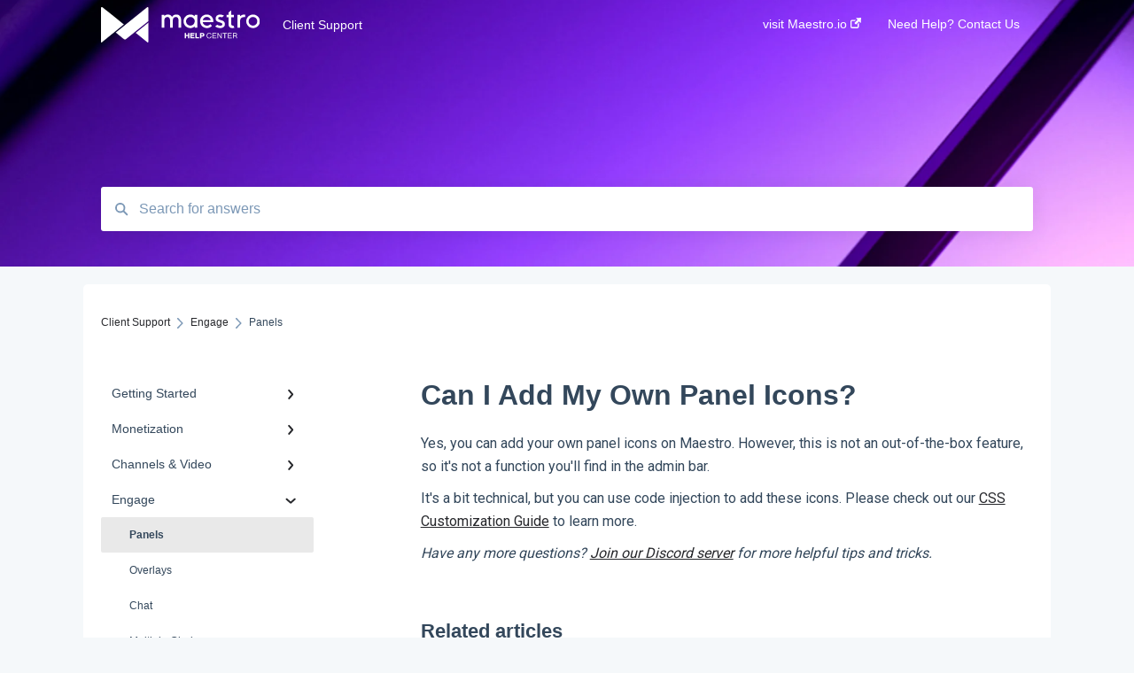

--- FILE ---
content_type: text/html; charset=UTF-8
request_url: https://support.maestro.io/knowledge/can-i-add-my-own-panel-icons
body_size: 8473
content:
<!doctype html><html lang="en"><head>
    
    <meta charset="utf-8">
    
    <title>
      Can I Add My Own Panel Icons?
    </title>
    
    <meta name="description" content="Yes, you can add your own panel icons on Maestro. However, this is not an out-of-the-box feature, so it's not a function you'll find in the admin bar. It's a bit technical, but you can use code inject">
    <meta name="viewport" content="width=device-width, initial-scale=1">

    <script src="/hs/hsstatic/jquery-libs/static-1.1/jquery/jquery-1.7.1.js"></script>
<script>hsjQuery = window['jQuery'];</script>
    <meta property="og:description" content="Yes, you can add your own panel icons on Maestro. However, this is not an out-of-the-box feature, so it's not a function you'll find in the admin bar. It's a bit technical, but you can use code inject">
    <meta property="og:title" content="Can I Add My Own Panel Icons?">
    <meta name="twitter:description" content="Yes, you can add your own panel icons on Maestro. However, this is not an out-of-the-box feature, so it's not a function you'll find in the admin bar. It's a bit technical, but you can use code inject">
    <meta name="twitter:title" content="Can I Add My Own Panel Icons?">

    

    
    <link rel="stylesheet" href="/hs/hsstatic/ContentIcons/static-1.198/fontawesome/5.0.10/css/fontawesome-all.min.css">
<style>
a.cta_button{-moz-box-sizing:content-box !important;-webkit-box-sizing:content-box !important;box-sizing:content-box !important;vertical-align:middle}.hs-breadcrumb-menu{list-style-type:none;margin:0px 0px 0px 0px;padding:0px 0px 0px 0px}.hs-breadcrumb-menu-item{float:left;padding:10px 0px 10px 10px}.hs-breadcrumb-menu-divider:before{content:'›';padding-left:10px}.hs-featured-image-link{border:0}.hs-featured-image{float:right;margin:0 0 20px 20px;max-width:50%}@media (max-width: 568px){.hs-featured-image{float:none;margin:0;width:100%;max-width:100%}}.hs-screen-reader-text{clip:rect(1px, 1px, 1px, 1px);height:1px;overflow:hidden;position:absolute !important;width:1px}
</style>

<style>
  @font-face {
    font-family: "Roboto";
    font-weight: 400;
    font-style: normal;
    font-display: swap;
    src: url("/_hcms/googlefonts/Roboto/regular.woff2") format("woff2"), url("/_hcms/googlefonts/Roboto/regular.woff") format("woff");
  }
  @font-face {
    font-family: "Roboto";
    font-weight: 700;
    font-style: normal;
    font-display: swap;
    src: url("/_hcms/googlefonts/Roboto/700.woff2") format("woff2"), url("/_hcms/googlefonts/Roboto/700.woff") format("woff");
  }
</style>

    

    
<!--  Added by GoogleTagManager integration -->
<script>
var _hsp = window._hsp = window._hsp || [];
window.dataLayer = window.dataLayer || [];
function gtag(){dataLayer.push(arguments);}

var useGoogleConsentModeV2 = true;
var waitForUpdateMillis = 1000;



var hsLoadGtm = function loadGtm() {
    if(window._hsGtmLoadOnce) {
      return;
    }

    if (useGoogleConsentModeV2) {

      gtag('set','developer_id.dZTQ1Zm',true);

      gtag('consent', 'default', {
      'ad_storage': 'denied',
      'analytics_storage': 'denied',
      'ad_user_data': 'denied',
      'ad_personalization': 'denied',
      'wait_for_update': waitForUpdateMillis
      });

      _hsp.push(['useGoogleConsentModeV2'])
    }

    (function(w,d,s,l,i){w[l]=w[l]||[];w[l].push({'gtm.start':
    new Date().getTime(),event:'gtm.js'});var f=d.getElementsByTagName(s)[0],
    j=d.createElement(s),dl=l!='dataLayer'?'&l='+l:'';j.async=true;j.src=
    'https://www.googletagmanager.com/gtm.js?id='+i+dl;f.parentNode.insertBefore(j,f);
    })(window,document,'script','dataLayer','GTM-WSKF56S');

    window._hsGtmLoadOnce = true;
};

_hsp.push(['addPrivacyConsentListener', function(consent){
  if(consent.allowed || (consent.categories && consent.categories.analytics)){
    hsLoadGtm();
  }
}]);

</script>

<!-- /Added by GoogleTagManager integration -->

    <link rel="canonical" href="https://support.maestro.io/knowledge/can-i-add-my-own-panel-icons">


<meta property="og:url" content="https://support.maestro.io/knowledge/can-i-add-my-own-panel-icons">
<meta http-equiv="content-language" content="en">



    
      <link rel="shortcut icon" href="https://support.maestro.io/hubfs/Maestro-favicon.png">
    
    <link href="//7052064.fs1.hubspotusercontent-na1.net/hubfs/7052064/hub_generated/template_assets/DEFAULT_ASSET/1767723238666/template_main.css" rel="stylesheet">
    <link href="//7052064.fs1.hubspotusercontent-na1.net/hubfs/7052064/hub_generated/template_assets/DEFAULT_ASSET/1767723234639/template__support-form.min.css" rel="stylesheet">
    <script type="text/javascript" src="//7052064.fs1.hubspotusercontent-na1.net/hubfs/7052064/hub_generated/template_assets/DEFAULT_ASSET/1767723237081/template_kbdom.min.js"></script>
    <style type="text/css" data-preview-theme="true">
      .kb-article, .kb-search__suggestions__article-content, .kb-search-results__description {
        font-family: 'Roboto';
      }
      h1, h2, h3, h3 a, h4, h4 a, h5, h6, .kb__text-link, .kb__text-link-small, .kb-header, .kb-sticky-footer,
      .kb-search__suggestions__article-title, .kb-search-results__title,
      #hs_form_target_kb_support_form input.hs-button, #hs_form_target_kb_support_form label, input, select, textarea, #hs_form_target_kb_support_form .hs-field-desc, #hs_form_target_kb_support_form .hs-richtext p {
        font-family: helvetica;
      }
      a,
      .kb-search__suggestions__breadcrumb,
      .kb-header__nav .kbui-dropdown__link {
        color: #27282c;
      }
      .kb-header,
      .kb-header a,
      .kb-header button.kb-button--link {
        color: #ffffff;
      }
      .kb-header svg * {
        fill: #ffffff;
      }
      .kb-search-section {
        background-color: #ffffff;
      }
      .kb-search-section__title {
        color: #ffffff;
      }
      .kb-search-section-with-image {
        background-image: url(https://support.maestro.io/hubfs/M_back_07.jpg);
        background-size: cover;
        color: #ffffff;
        position: relative;
      }
      .kb-search-section-with-gradient {
        background-color: ;
        background-image: linear-gradient(180deg, #ffffff 0%, transparent 97%);
      }
      .kb-mobile-search-section {
        background-color: #ffffff;
      }
      .kb-search__suggestions a:hover,
      .kb-search__suggestions a:focus,
      .kb-category-menu li.active > a,
      .kb-category-menu li > a:hover {
        background-color: rgba(39, 40, 44, .1);
      }
      .kb-theme--cards .kb-category-menu li.active > a,
      .kb-theme--cards .kb-category-menu li > a:hover {
        background-color: transparent;
      }
      .kb-breadcrumbs > ol > li > span,
      .kb-breadcrumbs > ol > li > a > span,
      .kb-breadcrumbs > .kb-breadcrumbs__mobile-back a {
        font-family: helvetica;
      }
      .kb-breadcrumbs__arrow--left * {
        fill: #27282c
      }
      .kb-sidebar .kb-category-menu a,
      .kb-mobile-menu .kb-mobile-menu__current-page,
      .kb-mobile-menu ul > li > a {
        font-family: helvetica;
      }
      .kb-header__logo img {
        max-height: 40px;
      }
      .kb-footer__logo img {
        max-height: 24px;
      }
      /* SVG SUPPORT */
      .kb-header__logo img[src$=".svg"] {
        height: 40px;
      }
      .kb-footer__logo img[src$=".svg"] {
        height: 24px;
      }
      /* MOBILE STYLES */
      .kb-mobile-menu,
      .kb-mobile-search__bar {
        background-color: #ffffff;
      }
      .kb-mobile-menu a,
      .kb-mobile-menu__current-page,
      .kb-mobile-search__input,
      .kb-search--open .kb-mobile-search__input {
        color: #111111
      }
      .kb-mobile-search__input::-webkit-input-placeholder {
        color: #111111
      }
      .kb-mobile-search__input::-moz-placeholder {
        color: #111111
      }
      .kb-mobile-search__input:-ms-input-placeholder {
        color: #111111
      }
      .kb-mobile-search__input:-moz-placeholder {
        color: #111111
      }
      .kb-mobile-search__mag * {
        fill: #111111
      }
      .kb-mobile-menu__arrow *,
      .kb-mobile-search__close * {
        stroke: #111111
      }
      @media (max-width: 767px) {
        .kb-header__nav {
          background-color: #ffffff
        }
        .kb-header,
        .kb-header a {
          color: #111111;
        }
        .kb-header svg * {
          fill: #111111;
        }
        .kb-theme--content.kb-page--index .kb-header__nav-toggle svg *,
        .kb-theme--content.kb-page--index .kb-header__nav-close svg *,
        .kb-theme--tiles.kb-page--index .kb-header__nav-toggle svg *,
        .kb-theme--tiles.kb-page--index .kb-header__nav-close svg *,
        .kb-theme--minimal .kb-header__nav-toggle svg *,
        .kb-theme--minimal .kb-header__nav-close svg *,
        .kb-theme--cards .kb-header__nav-toggle svg *,
        .kb-theme--cards .kb-header__nav-close svg *,
        .kb-theme--default .kb-header__nav-toggle svg *,
        .kb-theme--default .kb-header__nav-close svg * {
          fill: #ffffff;
        }
      }
    </style>
  <meta name="generator" content="HubSpot"></head>
  <body class="kb-theme--tiles ">
<!--  Added by GoogleTagManager integration -->
<noscript><iframe src="https://www.googletagmanager.com/ns.html?id=GTM-WSKF56S" height="0" width="0" style="display:none;visibility:hidden"></iframe></noscript>

<!-- /Added by GoogleTagManager integration -->

    <header>
      
      
  

  

  

  <div class="kb-header" data-preview-id="kb-header">
    <div class="kb-header-inner" id="kb-header">
      <div class="kb-header__logo">
        
          <a href="https://support.maestro.io/">
            <img src="https://support.maestro.io/hubfs/Maestro_Help_Center%20_White.svg" alt="company logo">
          </a>
        
      </div>
      <a class="kb-header__title" href="/knowledge">
        Client Support
      </a>
      <nav id="kb-header__nav" class="kb-header__nav" role="navigation">
        <ul>
          
          
            
<li class="kb-header__company-website-link">
  <a href="//maestro.io" target="_blank" rel="noopener">
    visit Maestro.io
    <svg width="12" height="12" xmlns="http://www.w3.org/2000/svg">
      <path d="M8.11 10.223V7.0472l1.308-1.3077v4.4835c0 .9323-.7628 1.6952-1.6953 1.6952H1.6952C.7628 11.9182 0 11.1553 0 10.223V4.1955C0 3.2628.7628 2.5 1.6952 2.5h4.4833L4.8707 3.8082H1.6952c-.2099 0-.3872.1771-.3872.3873v6.0275c0 .2098.1773.387.3872.387h6.0275c.21 0 .3873-.1772.3873-.387zM5.9428.4417L12.0137 0l-.442 6.0708L9.6368 4.136 6.0925 7.68 4.3333 5.9207l3.544-3.5442L5.9428.4417z" fill="#27282c" />
    </svg>
  </a>
</li>

          
          
            
  <li class="kb-header__support-form-link"><a href="/knowledge/kb-tickets/new">Need Help? Contact Us</a></li>

          
          
          
        </ul>
      </nav>
      
      <div class="kb-header__nav-controls-container">
        <button id="kb-header__close-target" class="kb-header__nav-close" role="button" aria-label="Close main navigation menu" aria-controls="kb-header__nav kb-header__langs-nav">
          <span class="kb-icon close" aria-hidden="true">
            <svg width="16" height="17" xmlns="http://www.w3.org/2000/svg">
              <g fill="#2D3E50" fill-rule="nonzero">
                <path d="M15.07107 1.42893c.59587.59588.88893 1.23239.0505 2.07081L2.99975 15.62158c-.83842.83842-1.48089.5394-2.0708-.05051C.33305 14.97519.04 14.33868.87841 13.50026L13.00026 1.37842c.83842-.83842 1.48089-.5394 2.0708.05051z" />
                <path d="M15.07107 15.57107c-.59588.59587-1.23239.88893-2.07081.0505L.87842 3.49975C.04 2.66132.33902 2.01885.92893 1.42894 1.52481.83305 2.16132.54 2.99974 1.37841l12.12184 12.12184c.83842.83842.5394 1.48089-.05051 2.0708z" />
              </g>
            </svg>
          </span>
        </button>
        
        <button id="kb-header__main-nav-target" class="kb-header__nav-toggle" role="button" aria-label="Open main navigation menu" aria-controls="kb-header__nav">
          <span class="kb-icon menu">
            <svg width="25" height="17" xmlns="http://www.w3.org/2000/svg">
              <g fill="#2D3E50" fill-rule="nonzero">
                <path d="M24.56897 2.295c0 .85-.2931 1.513-1.72414 1.513H2.15517C.72414 3.808.43103 3.1365.43103 2.295c0-.85.2931-1.513 1.72414-1.513h20.68966c1.43103 0 1.72414.6715 1.72414 1.513zM24.56897 8.8315c0 .85-.2931 1.513-1.72414 1.513H2.15517c-1.43103 0-1.72414-.6715-1.72414-1.513 0-.85.2931-1.513 1.72414-1.513h20.68966c1.43103 0 1.72414.6715 1.72414 1.513zM24.56897 15.3595c0 .85-.2931 1.513-1.72414 1.513H2.15517c-1.43103 0-1.72414-.6715-1.72414-1.513 0-.85.2931-1.513 1.72414-1.513h20.68966c1.43103 0 1.72414.6715 1.72414 1.513z" />
              </g>
            </svg>
          </span>
        </button>
    </div>
    </div>
  </div>
  <!-- Mobile Menu -->
  <div class="kb-mobile-search-section">
    <div class="kb-mobile-header">
      <div class="kb-mobile-menu">
        <div class="kb-mobile-menu__current-page">
          
            
              
                
              
                
              
                
              
                
              
            
          
            
              
                
              
                
              
            
          
            
              
                
              
                
              
                
              
                
              
                
              
                
              
            
          
            
              
                
                Panels
                
              
                
              
                
              
                
              
                
              
            
          
            
              
                
              
                
              
                
              
                
              
            
          
            
              
                
              
                
              
                
              
            
          
            
              
                
              
                
              
                
              
            
          
            
              
                
              
            
          
          <svg class="kb-mobile-menu__arrow" width="12" height="7" xmlns="http://www.w3.org/2000/svg">
            <path d="M10.6817 1.6816l-4.5364 4-4.5364-3.9315" stroke="#00A38D" stroke-width="2" fill="none" fill-rule="evenodd" stroke-linecap="round" stroke-linejoin="round" />
          </svg>
        </div>
        <ul>
          
          <li>
            
            
            <a href="/knowledge/getting-started">
              Getting Started
            </a>
            <ul>
              
              
              
              <li>
                <a href="/knowledge/getting-started#overview">
                  Overview
                </a>
              </li>
              
              
              
              <li>
                <a href="/knowledge/getting-started#how-to-go-live">
                  How to Go Live
                </a>
              </li>
              
              
              
              <li>
                <a href="/knowledge/getting-started#billing">
                  Billing
                </a>
              </li>
              
              
              
              <li>
                <a href="/knowledge/getting-started#navigation">
                  Navigation
                </a>
              </li>
              
            </ul>
          </li>
          
          <li>
            
            
            <a href="/knowledge/monetization">
              Monetization
            </a>
            <ul>
              
              
              
              <li>
                <a href="/knowledge/monetization#sponsors">
                  Sponsors
                </a>
              </li>
              
              
              
              <li>
                <a href="/knowledge/monetization#advertising">
                  Advertising
                </a>
              </li>
              
            </ul>
          </li>
          
          <li>
            
            
            <a href="/knowledge/channels-video">
              Channels &amp; Video
            </a>
            <ul>
              
              
              
              <li>
                <a href="/knowledge/channels-video#video">
                  Video
                </a>
              </li>
              
              
              
              <li>
                <a href="/knowledge/channels-video#editor">
                  Editor
                </a>
              </li>
              
              
              
              <li>
                <a href="/knowledge/channels-video#channels">
                  Channels
                </a>
              </li>
              
              
              
              <li>
                <a href="/knowledge/channels-video#design">
                  Design
                </a>
              </li>
              
              
              
              <li>
                <a href="/knowledge/channels-video#maestro-on-mobile">
                  Maestro on Mobile
                </a>
              </li>
              
              
              
              <li>
                <a href="/knowledge/channels-video#faq">
                  FAQ
                </a>
              </li>
              
            </ul>
          </li>
          
          <li class="active open">
            
            
            <a href="/knowledge/engage">
              Engage
            </a>
            <ul>
              
              
              
              <li class="active">
                <a href="/knowledge/engage#panels">
                  Panels
                </a>
              </li>
              
              
              
              <li>
                <a href="/knowledge/engage#overlays">
                  Overlays
                </a>
              </li>
              
              
              
              <li>
                <a href="/knowledge/engage#chat">
                  Chat
                </a>
              </li>
              
              
              
              <li>
                <a href="/knowledge/engage#multiple-choice">
                  Multiple Choice
                </a>
              </li>
              
              
              
              <li>
                <a href="/knowledge/engage#loyalty-rewards">
                  Loyalty &amp; Rewards
                </a>
              </li>
              
            </ul>
          </li>
          
          <li>
            
            
            <a href="/knowledge/analytics">
              Analytics
            </a>
            <ul>
              
              
              
              <li>
                <a href="/knowledge/analytics#analytics-overview">
                  Analytics Overview
                </a>
              </li>
              
              
              
              <li>
                <a href="/knowledge/analytics#viewer-analytics">
                  Viewer Analytics
                </a>
              </li>
              
              
              
              <li>
                <a href="/knowledge/analytics#earnings-analytics">
                  Earnings Analytics
                </a>
              </li>
              
              
              
              <li>
                <a href="/knowledge/analytics#analytics-faq">
                  Analytics FAQ
                </a>
              </li>
              
            </ul>
          </li>
          
          <li>
            
            
            <a href="/knowledge/community">
              Community
            </a>
            <ul>
              
              
              
              <li>
                <a href="/knowledge/community#admin-management">
                  Admin Management
                </a>
              </li>
              
              
              
              <li>
                <a href="/knowledge/community#community-management">
                  Community Management
                </a>
              </li>
              
              
              
              <li>
                <a href="/knowledge/community#account-billing">
                  Account &amp; Billing
                </a>
              </li>
              
            </ul>
          </li>
          
          <li>
            
            
            <a href="/knowledge/settings-technical">
              Settings &amp; Technical
            </a>
            <ul>
              
              
              
              <li>
                <a href="/knowledge/settings-technical#settings">
                  Settings
                </a>
              </li>
              
              
              
              <li>
                <a href="/knowledge/settings-technical#technical">
                  Technical
                </a>
              </li>
              
              
              
              <li>
                <a href="/knowledge/settings-technical#settings-technical-faq">
                  Settings &amp; Technical FAQ
                </a>
              </li>
              
            </ul>
          </li>
          
          <li>
            
            
            <a href="/knowledge/free-trial">
              Free Trial
            </a>
            <ul>
              
              
              
              <li>
                <a href="/knowledge/free-trial#billing">
                  Billing
                </a>
              </li>
              
            </ul>
          </li>
          
        </ul>
      </div>
      <div class="kb-mobile-search kb-search" kb-language-tag="en" kb-group-id="29961297929">
        <div class="kb-mobile-search__placeholder"></div>
        <div class="kb-mobile-search__box">
          <div class="kb-mobile-search__bar">
            <svg class="kb-mobile-search__mag" width="15" height="15" xmlns="http://www.w3.org/2000/svg">
              <path d="M14.02 12.672l-3.64-3.64a5.687 5.687 0 0 0 1.06-3.312A5.726 5.726 0 0 0 5.72 0 5.726 5.726 0 0 0 0 5.72a5.726 5.726 0 0 0 5.72 5.72 5.687 5.687 0 0 0 3.311-1.06l3.641 3.64a.95.95 0 0 0 1.348 0 .953.953 0 0 0 0-1.348zm-8.3-3.139a3.813 3.813 0 1 1 0-7.626 3.813 3.813 0 0 1 0 7.626z" fill="#4A4A4A" fill-rule="evenodd" />
            </svg>
            <form action="/knowledge/kb-search-results">
              <input type="text" class="kb-mobile-search__input kb-search__input" name="term" autocomplete="off" placeholder="Search for answers">
              <input type="hidden" name="ref" value="56822364506">
            </form>
            <svg class="kb-mobile-search__close" width="14" height="14" xmlns="http://www.w3.org/2000/svg">
              <g stroke="#4A4A4A" stroke-width="2" fill="none" fill-rule="evenodd" stroke-linecap="round" stroke-linejoin="round">
                <path d="M1 12.314L12.314 1M12.314 12.314L1 1" />
              </g>
            </svg>
          </div>
          <ul class="kb-search__suggestions"></ul>
        </div>
      </div>
    </div>
  </div>

  <script>
    kbDom.whenReady(function() {
          // Mobile Nav Menu
          var mobileToggle = function() {
            var navMenuOpen = document.getElementById('kb-header__main-nav-target');
            var langNavOpen = document.getElementById('kb-header__langs-nav-target');
            var navClose = document.getElementById('kb-header__close-target');

            navMenuOpen.addEventListener('click',function() {
              document.body.classList.toggle('kb-header__main-nav-open');
            });

            if (langNavOpen) {
            langNavOpen.addEventListener('click',function() {
              document.body.classList.toggle('kb-header__lang-nav-open');
            });
            }

            navClose.addEventListener('click',function() {
              document.body.classList.remove('kb-header__main-nav-open');
              document.body.classList.remove('kb-header__lang-nav-open');
            });

          };
          window.addEventListener('click', mobileToggle);
          mobileToggle();

      kbDom.initDropdown(document.querySelector('[data-kbui-dropdown-contents="lang-switcher"]'))

      // Mobile Cat Menu
      document.querySelector('.kb-mobile-menu__current-page').addEventListener('click',function() {
        document.querySelector('.kb-mobile-header').classList.toggle('menu-open');
      });
      document.querySelector('.kb-mobile-search__mag').addEventListener('click',function() {
        document.querySelector('.kb-mobile-header').classList.toggle('search-open');
        if (document.querySelector('.kb-mobile-header').classList.contains('search-open')) {
          document.querySelector('.kb-mobile-search__input').focus();
        }
      });
      document.querySelector('.kb-mobile-search__close').addEventListener('click',function() {
        document.querySelector('.kb-mobile-header').classList.remove('search-open');
      });
    });
  </script>
      
<div class="kb-search-section kb-search-section--narrow kb-search-section-with-image  ">
  <div class="kb-search-section__content content-container">
    <div class="kb-search" kb-language-tag="en" kb-group-id="29961297929">
      <div class="kb-search__placeholder"></div>
      <div class="kb-search__box">
        <div class="kb-search__bar">
          <svg class="kb-search__mag" width="15" height="15" xmlns="http://www.w3.org/2000/svg">
            <path d="M14.02 12.672l-3.64-3.64a5.687 5.687 0 0 0 1.06-3.312A5.726 5.726 0 0 0 5.72 0 5.726 5.726 0 0 0 0 5.72a5.726 5.726 0 0 0 5.72 5.72 5.687 5.687 0 0 0 3.311-1.06l3.641 3.64a.95.95 0 0 0 1.348 0 .953.953 0 0 0 0-1.348zm-8.3-3.139a3.813 3.813 0 1 1 0-7.626 3.813 3.813 0 0 1 0 7.626z" fill="#4A4A4A" fill-rule="evenodd" />
          </svg>
          <form action="/knowledge/kb-search-results">
            <input type="text" class="kb-search__input" name="term" autocomplete="off" placeholder="Search for answers" required>
          </form>
          <svg class="kb-search__close" width="14" height="14" xmlns="http://www.w3.org/2000/svg">
            <g stroke="#4A4A4A" stroke-width="2" fill="none" fill-rule="evenodd" stroke-linecap="round" stroke-linejoin="round">
              <path d="M1 12.314L12.314 1M12.314 12.314L1 1" />
            </g>
          </svg>
        </div>
        <ul class="kb-search__suggestions"></ul>
      </div>
    </div>
  </div>
</div>
      
    </header>
    <main data-preview-id="kb-article-main">
      
<div class="content-container-outer">
  <div class="content-container">
    
<div class="kb-breadcrumbs">
  <div class="kb-breadcrumbs__mobile-back">
    <svg class="kb-breadcrumbs__arrow kb-breadcrumbs__arrow--left" width="7" height="12" xmlns="http://www.w3.org/2000/svg">
      <path d="M.055 5.7194c.018-.045.0518-.0835.0795-.125.0166-.0255.0322-.052.0489-.0775.007-.011.0116-.024.0216-.034L5.2426.2328c.2877-.3.7662-.3115 1.0685-.026a.7468.7468 0 0 1 .0262 1.0605L1.7954 6l4.5419 4.733a.7462.7462 0 0 1-.0262 1.0601.7563.7563 0 0 1-.5214.207.7568.7568 0 0 1-.547-.2325L.205 6.5174c-.01-.0105-.0146-.023-.0216-.0345-.0167-.025-.0323-.0515-.0489-.077-.0277-.0415-.0615-.08-.0796-.125-.0186-.0455-.0222-.0935-.0312-.141C.0147 6.0934 0 6.0474 0 5.9999c0-.047.0146-.093.0237-.1395.009-.0475.0126-.096.0312-.141" fill="#7C98B6" fill-rule="evenodd" />
    </svg>
    <a href="/knowledge">Back to home</a>
  </div>
  <ol itemscope itemtype="http://schema.org/BreadcrumbList">
    <li itemprop="itemListElement" itemscope itemtype="http://schema.org/ListItem">
      <a itemprop="item" href="/knowledge">
        <span itemprop="name">Client Support</span>
      </a>
      <meta itemprop="position" content="1">
    </li>
    
      
        
      
        
      
        
      
        
          <svg class="kb-breadcrumbs__arrow kb-breadcrumbs__arrow--right" width="7" height="12" xmlns="http://www.w3.org/2000/svg">
            <path d="M6.4905 5.7194c-.018-.045-.0518-.0835-.0795-.125-.0167-.0255-.0323-.052-.049-.0775-.007-.011-.0115-.024-.0216-.034L1.3028.2328c-.2876-.3-.7662-.3115-1.0684-.026a.7468.7468 0 0 0-.0262 1.0605L4.75 6l-4.542 4.733a.7462.7462 0 0 0 .0263 1.0601.7563.7563 0 0 0 .5213.207.7568.7568 0 0 0 .5471-.2325l5.0376-5.2501c.0101-.0105.0146-.023.0217-.0345.0166-.025.0322-.0515.0489-.077.0277-.0415.0614-.08.0795-.125.0187-.0455.0222-.0935.0313-.141.009-.0465.0237-.0925.0237-.14 0-.047-.0147-.093-.0237-.1395-.009-.0475-.0126-.096-.0313-.141" fill="#7C98B6" fill-rule="evenodd" />
          </svg>
          <li itemprop="itemListElement" itemscope itemtype="http://schema.org/ListItem">
            
              
              
              <a itemprop="item" href="/knowledge/engage">
                  <span itemprop="name">Engage</span>
              </a>
            
            <meta itemprop="position" content="2">
          </li>
          
            
              
                <svg class="kb-breadcrumbs__arrow kb-breadcrumbs__arrow--right" width="7" height="12" xmlns="http://www.w3.org/2000/svg">
                  <path d="M6.4905 5.7194c-.018-.045-.0518-.0835-.0795-.125-.0167-.0255-.0323-.052-.049-.0775-.007-.011-.0115-.024-.0216-.034L1.3028.2328c-.2876-.3-.7662-.3115-1.0684-.026a.7468.7468 0 0 0-.0262 1.0605L4.75 6l-4.542 4.733a.7462.7462 0 0 0 .0263 1.0601.7563.7563 0 0 0 .5213.207.7568.7568 0 0 0 .5471-.2325l5.0376-5.2501c.0101-.0105.0146-.023.0217-.0345.0166-.025.0322-.0515.0489-.077.0277-.0415.0614-.08.0795-.125.0187-.0455.0222-.0935.0313-.141.009-.0465.0237-.0925.0237-.14 0-.047-.0147-.093-.0237-.1395-.009-.0475-.0126-.096-.0313-.141" fill="#7C98B6" fill-rule="evenodd" />
                </svg>
                <li itemprop="itemListElement" itemscope itemtype="http://schema.org/ListItem">
                  <span itemprop="name">Panels</span>
                  <meta itemprop="position" content="3">
                </li>
              
            
              
            
              
            
              
            
              
            
          
        
      
        
      
        
      
        
      
        
      
    
  </ol>
</div>
    <div class="main-body">
      <div class="kb-sidebar">
        
<div class="kb-category-menu">
  <ul>
    
    <li>
        
        
      <a href="/knowledge/getting-started">
        <div class="kb-category-menu-option" data-id="56825069603">
          <span class="kb-category-menu-option__color-bar" style="background-color: #27282c;"></span>
          Getting Started
        </div>
        
        <div>
          <svg width="12" height="7" xmlns="http://www.w3.org/2000/svg">
            <path d="M10.6817 1.6816l-4.5364 4-4.5364-3.9315" stroke="#27282c" stroke-width="2" fill="none" fill-rule="evenodd" stroke-linecap="round" stroke-linejoin="round" />
          </svg>
        </div>
        
      </a>
      <ul>
        
        <li data-id="56827153044">
          
          
          <a href="/knowledge/getting-started#overview">
            <span class="kb-category-menu-option__color-bar" style="background-color: #27282c;"></span>
            Overview
          </a>
        </li>
        
        <li data-id="56827152796">
          
          
          <a href="/knowledge/getting-started#how-to-go-live">
            <span class="kb-category-menu-option__color-bar" style="background-color: #27282c;"></span>
            How to Go Live
          </a>
        </li>
        
        <li data-id="61154877474">
          
          
          <a href="/knowledge/getting-started#billing">
            <span class="kb-category-menu-option__color-bar" style="background-color: #27282c;"></span>
            Billing
          </a>
        </li>
        
        <li data-id="66434250082">
          
          
          <a href="/knowledge/getting-started#navigation">
            <span class="kb-category-menu-option__color-bar" style="background-color: #27282c;"></span>
            Navigation
          </a>
        </li>
        
      </ul>
    </li>
    
    <li>
        
        
      <a href="/knowledge/monetization">
        <div class="kb-category-menu-option" data-id="67748392559">
          <span class="kb-category-menu-option__color-bar" style="background-color: #27282c;"></span>
          Monetization
        </div>
        
        <div>
          <svg width="12" height="7" xmlns="http://www.w3.org/2000/svg">
            <path d="M10.6817 1.6816l-4.5364 4-4.5364-3.9315" stroke="#27282c" stroke-width="2" fill="none" fill-rule="evenodd" stroke-linecap="round" stroke-linejoin="round" />
          </svg>
        </div>
        
      </a>
      <ul>
        
        <li data-id="67752829255">
          
          
          <a href="/knowledge/monetization#sponsors">
            <span class="kb-category-menu-option__color-bar" style="background-color: #27282c;"></span>
            Sponsors
          </a>
        </li>
        
        <li data-id="149749677458">
          
          
          <a href="/knowledge/monetization#advertising">
            <span class="kb-category-menu-option__color-bar" style="background-color: #27282c;"></span>
            Advertising
          </a>
        </li>
        
      </ul>
    </li>
    
    <li>
        
        
      <a href="/knowledge/channels-video">
        <div class="kb-category-menu-option" data-id="56827155640">
          <span class="kb-category-menu-option__color-bar" style="background-color: #27282c;"></span>
          Channels &amp; Video
        </div>
        
        <div>
          <svg width="12" height="7" xmlns="http://www.w3.org/2000/svg">
            <path d="M10.6817 1.6816l-4.5364 4-4.5364-3.9315" stroke="#27282c" stroke-width="2" fill="none" fill-rule="evenodd" stroke-linecap="round" stroke-linejoin="round" />
          </svg>
        </div>
        
      </a>
      <ul>
        
        <li data-id="56827186534">
          
          
          <a href="/knowledge/channels-video#video">
            <span class="kb-category-menu-option__color-bar" style="background-color: #27282c;"></span>
            Video
          </a>
        </li>
        
        <li data-id="56827155714">
          
          
          <a href="/knowledge/channels-video#editor">
            <span class="kb-category-menu-option__color-bar" style="background-color: #27282c;"></span>
            Editor
          </a>
        </li>
        
        <li data-id="56822363228">
          
          
          <a href="/knowledge/channels-video#channels">
            <span class="kb-category-menu-option__color-bar" style="background-color: #27282c;"></span>
            Channels
          </a>
        </li>
        
        <li data-id="56827155716">
          
          
          <a href="/knowledge/channels-video#design">
            <span class="kb-category-menu-option__color-bar" style="background-color: #27282c;"></span>
            Design
          </a>
        </li>
        
        <li data-id="56822363230">
          
          
          <a href="/knowledge/channels-video#maestro-on-mobile">
            <span class="kb-category-menu-option__color-bar" style="background-color: #27282c;"></span>
            Maestro on Mobile
          </a>
        </li>
        
        <li data-id="67748392457">
          
          
          <a href="/knowledge/channels-video#faq">
            <span class="kb-category-menu-option__color-bar" style="background-color: #27282c;"></span>
            FAQ
          </a>
        </li>
        
      </ul>
    </li>
    
    <li class="open">
        
        
      <a href="/knowledge/engage">
        <div class="kb-category-menu-option" data-id="56818860295">
          <span class="kb-category-menu-option__color-bar" style="background-color: #27282c;"></span>
          Engage
        </div>
        
        <div>
          <svg width="12" height="7" xmlns="http://www.w3.org/2000/svg">
            <path d="M10.6817 1.6816l-4.5364 4-4.5364-3.9315" stroke="#27282c" stroke-width="2" fill="none" fill-rule="evenodd" stroke-linecap="round" stroke-linejoin="round" />
          </svg>
        </div>
        
      </a>
      <ul>
        
        <li class="active" data-id="56827155636">
          
          
          <a href="/knowledge/engage#panels">
            <span class="kb-category-menu-option__color-bar" style="background-color: #27282c;"></span>
            Panels
          </a>
        </li>
        
        <li data-id="56827155712">
          
          
          <a href="/knowledge/engage#overlays">
            <span class="kb-category-menu-option__color-bar" style="background-color: #27282c;"></span>
            Overlays
          </a>
        </li>
        
        <li data-id="56827155720">
          
          
          <a href="/knowledge/engage#chat">
            <span class="kb-category-menu-option__color-bar" style="background-color: #27282c;"></span>
            Chat
          </a>
        </li>
        
        <li data-id="56827155634">
          
          
          <a href="/knowledge/engage#multiple-choice">
            <span class="kb-category-menu-option__color-bar" style="background-color: #27282c;"></span>
            Multiple Choice
          </a>
        </li>
        
        <li data-id="56827186538">
          
          
          <a href="/knowledge/engage#loyalty-rewards">
            <span class="kb-category-menu-option__color-bar" style="background-color: #27282c;"></span>
            Loyalty &amp; Rewards
          </a>
        </li>
        
      </ul>
    </li>
    
    <li>
        
        
      <a href="/knowledge/analytics">
        <div class="kb-category-menu-option" data-id="56821839168">
          <span class="kb-category-menu-option__color-bar" style="background-color: #27282c;"></span>
          Analytics
        </div>
        
        <div>
          <svg width="12" height="7" xmlns="http://www.w3.org/2000/svg">
            <path d="M10.6817 1.6816l-4.5364 4-4.5364-3.9315" stroke="#27282c" stroke-width="2" fill="none" fill-rule="evenodd" stroke-linecap="round" stroke-linejoin="round" />
          </svg>
        </div>
        
      </a>
      <ul>
        
        <li data-id="56818860298">
          
          
          <a href="/knowledge/analytics#analytics-overview">
            <span class="kb-category-menu-option__color-bar" style="background-color: #27282c;"></span>
            Analytics Overview
          </a>
        </li>
        
        <li data-id="58899034242">
          
          
          <a href="/knowledge/analytics#viewer-analytics">
            <span class="kb-category-menu-option__color-bar" style="background-color: #27282c;"></span>
            Viewer Analytics
          </a>
        </li>
        
        <li data-id="58899034251">
          
          
          <a href="/knowledge/analytics#earnings-analytics">
            <span class="kb-category-menu-option__color-bar" style="background-color: #27282c;"></span>
            Earnings Analytics
          </a>
        </li>
        
        <li data-id="58899418666">
          
          
          <a href="/knowledge/analytics#analytics-faq">
            <span class="kb-category-menu-option__color-bar" style="background-color: #27282c;"></span>
            Analytics FAQ
          </a>
        </li>
        
      </ul>
    </li>
    
    <li>
        
        
      <a href="/knowledge/community">
        <div class="kb-category-menu-option" data-id="56827186530">
          <span class="kb-category-menu-option__color-bar" style="background-color: #27282c;"></span>
          Community
        </div>
        
        <div>
          <svg width="12" height="7" xmlns="http://www.w3.org/2000/svg">
            <path d="M10.6817 1.6816l-4.5364 4-4.5364-3.9315" stroke="#27282c" stroke-width="2" fill="none" fill-rule="evenodd" stroke-linecap="round" stroke-linejoin="round" />
          </svg>
        </div>
        
      </a>
      <ul>
        
        <li data-id="56827186532">
          
          
          <a href="/knowledge/community#admin-management">
            <span class="kb-category-menu-option__color-bar" style="background-color: #27282c;"></span>
            Admin Management
          </a>
        </li>
        
        <li data-id="56827186536">
          
          
          <a href="/knowledge/community#community-management">
            <span class="kb-category-menu-option__color-bar" style="background-color: #27282c;"></span>
            Community Management
          </a>
        </li>
        
        <li data-id="58893151817">
          
          
          <a href="/knowledge/community#account-billing">
            <span class="kb-category-menu-option__color-bar" style="background-color: #27282c;"></span>
            Account &amp; Billing
          </a>
        </li>
        
      </ul>
    </li>
    
    <li>
        
        
      <a href="/knowledge/settings-technical">
        <div class="kb-category-menu-option" data-id="56818860300">
          <span class="kb-category-menu-option__color-bar" style="background-color: #27282c;"></span>
          Settings &amp; Technical
        </div>
        
        <div>
          <svg width="12" height="7" xmlns="http://www.w3.org/2000/svg">
            <path d="M10.6817 1.6816l-4.5364 4-4.5364-3.9315" stroke="#27282c" stroke-width="2" fill="none" fill-rule="evenodd" stroke-linecap="round" stroke-linejoin="round" />
          </svg>
        </div>
        
      </a>
      <ul>
        
        <li data-id="56827155638">
          
          
          <a href="/knowledge/settings-technical#settings">
            <span class="kb-category-menu-option__color-bar" style="background-color: #27282c;"></span>
            Settings
          </a>
        </li>
        
        <li data-id="56827155718">
          
          
          <a href="/knowledge/settings-technical#technical">
            <span class="kb-category-menu-option__color-bar" style="background-color: #27282c;"></span>
            Technical
          </a>
        </li>
        
        <li data-id="58899630999">
          
          
          <a href="/knowledge/settings-technical#settings-technical-faq">
            <span class="kb-category-menu-option__color-bar" style="background-color: #27282c;"></span>
            Settings &amp; Technical FAQ
          </a>
        </li>
        
      </ul>
    </li>
    
    <li>
        
        
      <a href="/knowledge/free-trial">
        <div class="kb-category-menu-option" data-id="63835617545">
          <span class="kb-category-menu-option__color-bar" style="background-color: #27282c;"></span>
          Free Trial
        </div>
        
        <div>
          <svg width="12" height="7" xmlns="http://www.w3.org/2000/svg">
            <path d="M10.6817 1.6816l-4.5364 4-4.5364-3.9315" stroke="#27282c" stroke-width="2" fill="none" fill-rule="evenodd" stroke-linecap="round" stroke-linejoin="round" />
          </svg>
        </div>
        
      </a>
      <ul>
        
        <li data-id="63835742244">
          
          
          <a href="/knowledge/free-trial#billing">
            <span class="kb-category-menu-option__color-bar" style="background-color: #27282c;"></span>
            Billing
          </a>
        </li>
        
      </ul>
    </li>
    
  </ul>
</div>

<script>
  kbDom.whenReady(function() {
    document.querySelectorAll('.kb-category-menu svg').forEach(function(el) {
      el.addEventListener('click', function(e) {
        e.preventDefault();
        var li = kbDom.closest('li', this);
        if (li) {
          li.classList.toggle('open');
        }
      });
    })
  })
</script>
      </div>
      <div class="kb-content">
        



<div class="kb-article tinymce-content">
  <h1><span id="hs_cos_wrapper_name" class="hs_cos_wrapper hs_cos_wrapper_meta_field hs_cos_wrapper_type_text" style="" data-hs-cos-general-type="meta_field" data-hs-cos-type="text">Can I Add My Own Panel Icons?</span></h1>
   <p>Yes, you can add your own panel icons on Maestro. However, this is not an out-of-the-box feature, so it's not a function you'll find in the admin bar.</p>
<p>It's a bit technical, but you can use code injection to add these icons. Please check out our <a href="https://docs.google.com/document/d/1_uZgsSW_KYk2xLUqbwqQv92m4jlGeyEIWwJD7QrmX8A/edit#heading=h.daanrqegjsoo">CSS Customization Guide</a> to learn more.</p>
<p><em>Have any more questions? <a href="https://discord.gg/7SvZzdmZvK">Join our Discord server</a> for more helpful tips and tricks.</em></p>
</div>

<script>
  kbDom.whenReady(function() {
    var smoothScroll = new smoothAnchorsScrolling();

    var articleSmoothScrolling = function() {
      function scrollToAnchor(state) {
        const anchorId = (state && state.anchorId) || null;
        if (!anchorId) {
          return;
        }
        var anchor = document.querySelector(
          '[id="' + anchorId.substring(1) + '"][data-hs-anchor="true"]'
        );
        smoothScroll.scrollTo(anchor);
      }

      document
        .querySelectorAll('a[href^="#"][rel*="noopener"]')
        .forEach(function(link) {
          // Adding the handler to the click event on each anchor link
          link.addEventListener('click', function(e) {
            e.preventDefault();
            var node = e.currentTarget;
            var targetAnchorId = decodeURI(node.hash);
            var state = { anchorId: targetAnchorId };

            scrollToAnchor(state);
            history.pushState(state, null, node.href);
          });
        });

      window.addEventListener('popstate', function(e) {
        if (e.state !== undefined) {
          scrollToAnchor(e.state);
        }
      });

      (function() {
        var targetAnchorId = decodeURI(window.location.hash);
        var initialState = {
          anchorId: targetAnchorId,
        };
        if (targetAnchorId) {
          setTimeout(function() {
            scrollToAnchor(initialState);
          }, 1);
        }
        history.pushState(initialState, null, '');
      })();
    };

    window.addEventListener('load', function(e) {
      articleSmoothScrolling();
    });
  });
</script>
        <div id="ka-feedback-form-container" portal-id="6543858" article-id="56822364506" knowledge-base-id="29961297929" article-language-tag="en" ungated-for-multi-language="true" enviro="prod" feedback-hubapi-domain="feedback.hubapi.com" js-feedback-domain="js.hubspotfeedback.com">
  <div id="ka-feedback-form"></div>
  <link rel="stylesheet" href="https://js.hubspotfeedback.com/feedbackknowledge.css">
  <script type="text/javascript" src="https://js.hubspotfeedback.com/feedbackknowledge.js"></script>
</div>
        

<div id="kb-related-articles-container" portal-id="6543858" knowledge-base-id="29961297929" article-id="56822364506" article-language="en" heading="Related articles" enviro="prod" public-hubapi-domain="public.hubapi.com">
  
    <div id="kb-related-articles"></div>
    <link rel="stylesheet" href="https://js.hubspotfeedback.com/relatedarticles.css">
    <script type="text/javascript" src="https://js.hubspotfeedback.com/relatedarticles.js"></script>
  
</div>
      </div>
    </div>
  </div>
</div>

    </main>
    <footer>
      





 


  






  


<div class="kb-sticky-footer" data-preview-id="kb-footer">
  <div class="kb-footer">
    
      <div class="kb-footer__center-aligned-content">
        
        
          <div class="kb-footer__title">maestro.io Help Center</div>
        
        
      </div>
    
    
      <div class="kb-footer__links-container">
        <ul class="kb-footer__links columns__two">
          
            
<li class="kb-footer__company-website-link">
  <a href="//maestro.io" target="_blank" rel="noopener">
    visit Maestro.io
    <svg width="12" height="12" xmlns="http://www.w3.org/2000/svg">
      <path d="M8.11 10.223V7.0472l1.308-1.3077v4.4835c0 .9323-.7628 1.6952-1.6953 1.6952H1.6952C.7628 11.9182 0 11.1553 0 10.223V4.1955C0 3.2628.7628 2.5 1.6952 2.5h4.4833L4.8707 3.8082H1.6952c-.2099 0-.3872.1771-.3872.3873v6.0275c0 .2098.1773.387.3872.387h6.0275c.21 0 .3873-.1772.3873-.387zM5.9428.4417L12.0137 0l-.442 6.0708L9.6368 4.136 6.0925 7.68 4.3333 5.9207l3.544-3.5442L5.9428.4417z" fill="#27282c" />
    </svg>
  </a>
</li>

          
            
  <li class="kb-footer__support-form-link"><a href="/knowledge/kb-tickets/new">Need Help? Contact Us</a></li>

          
        </ul>
      </div>
    
  </div>
</div>
    </footer>
    
<!-- HubSpot performance collection script -->
<script defer src="/hs/hsstatic/content-cwv-embed/static-1.1293/embed.js"></script>

<!-- Start of HubSpot Analytics Code -->
<script type="text/javascript">
var _hsq = _hsq || [];
_hsq.push(["setContentType", "knowledge-article"]);
_hsq.push(["setCanonicalUrl", "https:\/\/support.maestro.io\/knowledge\/can-i-add-my-own-panel-icons"]);
_hsq.push(["setPageId", "56822364506"]);
_hsq.push(["setContentMetadata", {
    "contentPageId": 56822364506,
    "legacyPageId": "56822364506",
    "contentFolderId": null,
    "contentGroupId": 29961297929,
    "abTestId": null,
    "languageVariantId": 56822364506,
    "languageCode": "en",
    
    
}]);
</script>

<script type="text/javascript" id="hs-script-loader" async defer src="/hs/scriptloader/6543858.js"></script>
<!-- End of HubSpot Analytics Code -->


<script type="text/javascript">
var hsVars = {
    render_id: "feba4dfa-d594-4faf-a188-d849a9bd58aa",
    ticks: 1767764575795,
    page_id: 56822364506,
    
    content_group_id: 29961297929,
    portal_id: 6543858,
    app_hs_base_url: "https://app.hubspot.com",
    cp_hs_base_url: "https://cp.hubspot.com",
    language: "en",
    analytics_page_type: "knowledge-article",
    scp_content_type: "",
    
    analytics_page_id: "56822364506",
    category_id: 6,
    folder_id: 0,
    is_hubspot_user: false
}
</script>


<script defer src="/hs/hsstatic/HubspotToolsMenu/static-1.432/js/index.js"></script>




    <script type="text/javascript" src="//7052064.fs1.hubspotusercontent-na1.net/hubfs/7052064/hub_generated/template_assets/DEFAULT_ASSET/1767723237965/template_purify.min.js"></script>
    <script type="text/javascript" src="//7052064.fs1.hubspotusercontent-na1.net/hubfs/7052064/hub_generated/template_assets/DEFAULT_ASSET/1767723236021/template_kb-search.min.js"></script>
    <script type="text/javascript" src="//7052064.fs1.hubspotusercontent-na1.net/hubfs/7052064/hub_generated/template_assets/DEFAULT_ASSET/1767723241963/template_sticky-header.min.js"></script>
    <script type="text/javascript" src="//7052064.fs1.hubspotusercontent-na1.net/hubfs/7052064/hub_generated/template_assets/DEFAULT_ASSET/1767723241044/template_smooth-anchors-scrolling.min.js"></script>
  
</body></html>

--- FILE ---
content_type: image/svg+xml
request_url: https://support.maestro.io/hubfs/Maestro_Help_Center%20_White.svg
body_size: 3301
content:
<svg width="719" height="161" viewBox="0 0 719 161" fill="none" xmlns="http://www.w3.org/2000/svg">
<path fill-rule="evenodd" clip-rule="evenodd" d="M350.768 62.8838C350.768 51.2209 347.8 45.0144 338.651 45.0144C329.379 45.0144 324.555 51.2209 324.555 63.7665V93.802H312.562V62.8838C312.562 51.0928 309.594 45.0144 300.445 45.0144C291.168 45.0144 286.349 51.3444 286.349 63.7665V93.802H274.461V34.8425H286.349V41.1725C288.263 38.7649 290.713 36.8378 293.503 35.5451C296.293 34.2523 299.347 33.6296 302.42 33.7265C306.286 33.4586 310.142 34.3555 313.493 36.3015C316.843 38.2476 319.534 41.1534 321.217 44.6439C323.188 41.2324 326.045 38.4171 329.484 36.4954C332.923 34.5737 336.817 33.617 340.754 33.7265C353.858 33.7265 362.642 41.9134 362.642 60.4049V93.7929H350.754V62.8838H350.768ZM424.212 86.8363C421.789 89.6502 418.763 91.8814 415.359 93.3638C411.955 94.8461 408.261 95.5416 404.551 95.3983C400.471 95.448 396.422 94.687 392.638 93.1596C388.854 91.6321 385.411 89.3685 382.508 86.5C379.605 83.6315 377.301 80.215 375.728 76.4489C374.155 72.6827 373.345 68.6417 373.345 64.5601C373.345 60.4784 374.155 56.4374 375.728 52.6713C377.301 48.9051 379.605 45.4888 382.508 42.6202C385.411 39.7517 388.854 37.4881 392.638 35.9607C396.422 34.4332 400.471 33.6722 404.551 33.7219C408.269 33.6132 411.963 34.337 415.365 35.8406C418.767 37.3441 421.789 39.5893 424.212 42.412V34.8379H436.1V93.7838H424.212V86.8363ZM404.551 45.0144C400.667 44.9772 396.859 46.0955 393.611 48.2273C390.363 50.3591 387.821 53.4082 386.309 56.9875C384.796 60.5669 384.381 64.5151 385.117 68.3308C385.852 72.1465 387.703 75.6578 390.437 78.4187C393.171 81.1796 396.663 83.0658 400.47 83.8377C404.277 84.6095 408.228 84.2323 411.821 82.754C415.413 81.2756 418.486 78.7627 420.648 75.5344C422.81 72.306 423.965 68.5077 423.965 64.6218C424.023 62.0469 423.562 59.4867 422.609 57.094C421.656 54.7013 420.231 52.525 418.42 50.6951C416.608 48.8652 414.446 47.4191 412.063 46.4431C409.681 45.4671 407.126 44.9812 404.551 45.0144ZM617.71 34.8379H629.598V41.9089C635.286 35.0895 641.097 33.7174 652.459 33.7174V45.1516C633.045 45.1516 629.598 53.0961 629.598 63.2726V93.802H617.71V34.8379ZM687.807 95.4028C681.716 95.3613 675.774 93.5156 670.73 90.0988C665.686 86.682 661.767 81.8472 659.468 76.2046C657.169 70.562 656.592 64.3644 657.81 58.3942C659.029 52.4239 661.988 46.9486 666.314 42.659C670.641 38.3695 676.14 35.4582 682.119 34.2924C688.098 33.1266 694.288 33.7586 699.909 36.1087C705.529 38.4588 710.327 42.4216 713.698 47.4971C717.069 52.5725 718.861 58.533 718.848 64.6264C718.842 68.6893 718.033 72.7109 716.467 76.4598C714.901 80.2087 712.61 83.6111 709.726 86.4713C706.841 89.3314 703.419 91.5929 699.658 93.1257C695.896 94.6585 691.869 95.4324 687.807 95.4028ZM687.935 45.0007C684.035 44.9125 680.196 45.9905 676.911 48.0969C673.627 50.2033 671.045 53.2421 669.496 56.8246C667.948 60.4071 667.503 64.3703 668.22 68.207C668.936 72.0437 670.78 75.5795 673.516 78.3618C676.252 81.144 679.757 83.0463 683.58 83.8252C687.403 84.6041 691.372 84.2241 694.978 82.7339C698.584 81.2437 701.664 78.711 703.823 75.46C705.982 72.209 707.122 68.3875 707.098 64.4846C707.1 59.371 705.091 54.4618 701.506 50.8165C697.921 47.1712 693.047 45.0823 687.935 45.0007ZM601.378 89.2192L598.982 84.1241C598.255 84.179 597.546 84.2155 596.929 84.2155C590.624 84.2155 589.156 80.9865 589.156 74.286V46.1304H601.044V34.8379H589.156V14.9104L585.233 18.1119L577.163 24.7209V34.8288H567.868V46.1212H577.145V75.6444C577.145 85.8209 579.737 95.38 594.204 95.38C597.35 95.4193 600.481 94.956 603.481 94.0079V93.706L601.378 89.2192ZM501.149 84.9611L494.94 77.3184C493.006 79.6325 490.58 81.4862 487.84 82.745C485.099 84.0037 482.113 84.6357 479.097 84.5952C474.531 84.6573 470.095 83.0743 466.6 80.1352C463.104 77.1961 460.782 73.0972 460.058 68.5872H508.154C508.312 67.2207 508.395 65.8465 508.401 64.4709C508.491 60.4618 507.779 56.4751 506.306 52.7456C504.832 49.0161 502.628 45.6192 499.823 42.7547C497.017 39.8903 493.667 37.6162 489.97 36.0665C486.272 34.5167 482.302 33.7226 478.293 33.7308C474.284 33.7391 470.318 34.5495 466.627 36.1145C462.936 37.6794 459.595 39.9672 456.801 42.8431C454.008 45.7191 451.817 49.1251 450.359 52.8606C448.901 56.5961 448.206 60.5857 448.312 64.5944C448.346 70.7774 450.229 76.8088 453.719 81.9119C457.209 87.0149 462.147 90.9558 467.896 93.227C473.645 95.4982 479.942 95.9958 485.976 94.6554C492.01 93.3151 497.505 90.1983 501.753 85.7066L501.149 84.9611ZM478.48 44.6348C482.697 44.5253 486.813 45.933 490.08 48.602C493.348 51.271 495.549 55.0241 496.284 59.1791H460.42C461.319 55.0615 463.601 51.376 466.885 48.735C470.169 46.0941 474.257 44.6569 478.471 44.6622L478.48 44.6348ZM530.279 50.8687C530.279 47.6443 532.872 44.6622 538.806 44.6622C541.841 44.6831 544.839 45.3243 547.617 46.5466L556.762 39.0732C551.388 35.5802 545.114 33.7287 538.706 33.7448C526.466 33.7448 518.551 41.4378 518.551 52.2363C518.551 73.4536 549.094 66.2592 549.094 77.9221C549.094 81.8921 545.633 84.6226 539.323 84.6226C534.437 84.5643 529.668 83.1245 525.565 80.4697L518.213 86.4933L516.585 87.8242C523.013 92.7318 530.871 95.4 538.957 95.4212C552.185 95.4212 560.717 88.469 560.717 77.1766C560.717 55.9547 530.302 62.0377 530.302 50.8687" fill="white"/>
<path d="M51.7145 121.085L103.423 78.9668L51.7145 36.7727L6.53602 0.899525C5.94234 0.416175 5.22261 0.113027 4.462 0.025983C3.70139 -0.0610608 2.93165 0.0716382 2.24412 0.408366C1.55658 0.745093 0.979921 1.27176 0.582401 1.92601C0.184881 2.58026 -0.0168302 3.33469 0.00109933 4.10001V158.365C-0.00622043 158.801 0.110912 159.23 0.338686 159.603C0.56646 159.975 0.895507 160.274 1.28733 160.466C1.67914 160.658 2.11749 160.734 2.55114 160.686C2.98478 160.638 3.39582 160.468 3.73602 160.194L51.7145 121.085Z" fill="white"/>
<path d="M214.267 158.013V70.6562L157.26 117.137L209.971 160.11C210.361 160.425 210.834 160.621 211.332 160.678C211.83 160.734 212.334 160.647 212.785 160.427C213.236 160.207 213.614 159.863 213.877 159.435C214.139 159.008 214.274 158.515 214.267 158.013Z" fill="white"/>
<path d="M112.95 145.745L214.267 64.0905V3.29878C214.279 2.68601 214.116 2.0825 213.797 1.5592C213.478 1.0359 213.016 0.614574 212.465 0.344791C211.915 0.0750075 211.299 -0.0320147 210.69 0.0362902C210.081 0.104595 209.504 0.345385 209.027 0.730366L66.8542 115.681L103.74 145.745C105.039 146.809 106.666 147.39 108.345 147.39C110.024 147.39 111.651 146.809 112.95 145.745Z" fill="white"/>
<path d="M378.871 142.074H384.917V131.895H393.491V142.074H399.536V117.651H393.491V126.908H384.917V117.651H378.871V142.074ZM404.255 142.074H422.973V136.95H410.3V131.724H420.992V127.01H410.3V122.638H422.768V117.651H404.255V142.074ZM427.069 142.074H444.08V136.95H433.115V117.651H427.069V142.074ZM447.75 142.074H453.898V133.91H459.602C464.624 133.91 467.869 130.597 467.869 125.917C467.869 123.458 466.98 121.374 465.409 119.905C463.906 118.471 461.72 117.651 458.748 117.651H447.75V142.074ZM453.898 129.128V122.741H458.373C460.525 122.741 461.788 123.936 461.788 125.883C461.788 127.83 460.559 129.128 458.373 129.128H453.898ZM489.337 142.552C492.446 142.552 494.939 141.664 496.647 139.99C498.389 138.282 499.551 135.55 499.585 133.124H496.545C496.237 136.711 494.051 139.854 489.44 139.854C484.35 139.854 481.037 135.823 481.037 129.845C481.037 124.107 484.043 119.769 489.406 119.769C493.266 119.769 495.691 121.852 496.271 124.892H499.277C498.628 120.384 495.178 117.105 489.474 117.105C482.198 117.105 477.895 122.672 477.895 129.845C477.895 137.258 482.403 142.552 489.337 142.552ZM504.4 142.074H522.06V139.239H507.475V130.665H520.352V128.069H507.475V120.349H521.65V117.651H504.4V142.074ZM527.015 142.074H529.885V122.023H529.953C529.953 122.023 530.978 123.868 531.763 125.063L542.967 142.074H546.109V117.651H543.24V137.77H543.172C543.172 137.77 542.216 135.891 541.396 134.627L530.26 117.651H527.015V142.074ZM550.528 120.349H558.658V142.074H561.732V120.349H569.861V117.651H550.528V120.349ZM574.28 142.074H591.939V139.239H577.354V130.665H590.231V128.069H577.354V120.349H591.529V117.651H574.28V142.074ZM596.895 142.074H599.969V131.758H606.766C610.045 131.758 611.48 133.022 611.719 136.609C611.992 140.708 612.095 141.63 612.607 142.074H615.92V141.937C615.476 141.63 615.067 140.639 614.793 136.711C614.554 133.09 613.769 131.382 611.275 130.494V130.392C614.213 129.435 615.511 127.318 615.511 124.346C615.511 120.349 612.607 117.651 608.303 117.651H596.895V142.074ZM599.969 120.315H607.381C610.968 120.315 612.334 121.818 612.334 124.79C612.334 127.557 610.626 129.265 607.21 129.265H599.969V120.315Z" fill="white"/>
</svg>
